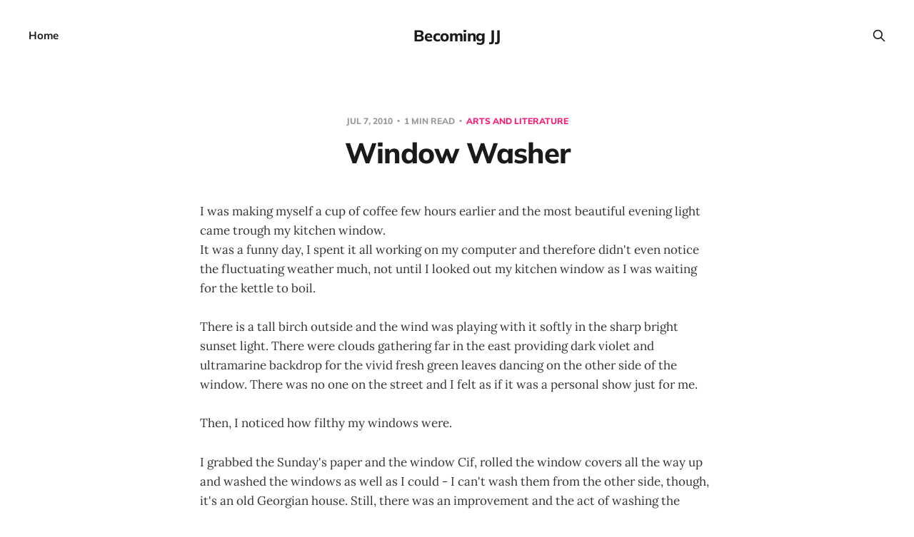

--- FILE ---
content_type: text/html; charset=utf-8
request_url: https://becomingjj.com/window-washer/
body_size: 4251
content:
<!DOCTYPE html>
<html lang="en">

<head>
    <meta charset="utf-8">
    <meta name="viewport" content="width=device-width, initial-scale=1">
    <title>Window Washer</title>
    <link rel="stylesheet" href="/assets/built/screen.css?v=494b9e6ca8">

    <link rel="canonical" href="https://becomingjj.com/window-washer/" />
    <meta name="referrer" content="no-referrer-when-downgrade" />
    
    <meta property="og:site_name" content="Becoming JJ" />
    <meta property="og:type" content="article" />
    <meta property="og:title" content="Window Washer" />
    <meta property="og:description" content="I was making myself a cup of coffee few hours earlier and the most beautiful evening light came trough my kitchen window.
It was a funny day, I spent it all working on my computer and therefore didn&#x27;t even notice the fluctuating weather much, not until I looked out my" />
    <meta property="og:url" content="https://becomingjj.com/window-washer/" />
    <meta property="article:published_time" content="2010-07-07T00:00:00.000Z" />
    <meta property="article:modified_time" content="2023-01-04T00:09:50.000Z" />
    <meta property="article:tag" content="Arts and Literature" />
    
    <meta property="article:publisher" content="https://www.facebook.com/ghost" />
    <meta name="twitter:card" content="summary" />
    <meta name="twitter:title" content="Window Washer" />
    <meta name="twitter:description" content="I was making myself a cup of coffee few hours earlier and the most beautiful evening light came trough my kitchen window.
It was a funny day, I spent it all working on my computer and therefore didn&#x27;t even notice the fluctuating weather much, not until I looked out my" />
    <meta name="twitter:url" content="https://becomingjj.com/window-washer/" />
    <meta name="twitter:label1" content="Written by" />
    <meta name="twitter:data1" content="JJ Celery" />
    <meta name="twitter:label2" content="Filed under" />
    <meta name="twitter:data2" content="Arts and Literature" />
    <meta name="twitter:site" content="@ghost" />
    
    <script type="application/ld+json">
{
    "@context": "https://schema.org",
    "@type": "Article",
    "publisher": {
        "@type": "Organization",
        "name": "Becoming JJ",
        "url": "https://becomingjj.com/",
        "logo": {
            "@type": "ImageObject",
            "url": "https://becomingjj.com/favicon.ico",
            "width": 48,
            "height": 48
        }
    },
    "author": {
        "@type": "Person",
        "name": "JJ Celery",
        "url": "https://becomingjj.com/author/jj/",
        "sameAs": []
    },
    "headline": "Window Washer",
    "url": "https://becomingjj.com/window-washer/",
    "datePublished": "2010-07-07T00:00:00.000Z",
    "dateModified": "2023-01-04T00:09:50.000Z",
    "keywords": "Arts and Literature",
    "description": "I was making myself a cup of coffee few hours earlier and the most beautiful evening light came trough my kitchen window.\nIt was a funny day, I spent it all working on my computer and therefore didn&#x27;t even notice the fluctuating weather much, not until I looked out my kitchen window as I was waiting for the kettle to boil.\n\nThere is a tall birch outside and the wind was playing with it softly in the sharp bright sunset light. There were clouds gathering far in the east providing dark violet and ",
    "mainEntityOfPage": {
        "@type": "WebPage",
        "@id": "https://becomingjj.com/"
    }
}
    </script>

    <meta name="generator" content="Ghost 5.24" />
    <link rel="alternate" type="application/rss+xml" title="Becoming JJ" href="https://becomingjj.com/rss/" />
    
    <script defer src="https://cdn.jsdelivr.net/ghost/sodo-search@~1.1/umd/sodo-search.min.js" data-key="4dce233fda4768eeb795834218" data-styles="https://cdn.jsdelivr.net/ghost/sodo-search@~1.1/umd/main.css" data-sodo-search="https://becomingjj.com/" crossorigin="anonymous"></script>
    <script defer src="/public/cards.min.js?v=494b9e6ca8"></script><style>:root {--ghost-accent-color: #ff1a75;}</style>
    <link rel="stylesheet" type="text/css" href="/public/cards.min.css?v=494b9e6ca8">
</head>

<body class='post-template tag-arts-and-literature is-head-middle-logo has-serif-body'>
<div class="site">

    <header id="gh-head" class="gh-head gh-outer">
        <div class="gh-head-inner gh-inner">
            <div class="gh-head-brand">
                <div class="gh-head-brand-wrapper">
                    <a class="gh-head-logo" href="https://becomingjj.com">
                            Becoming JJ
                    </a>
                </div>
                <button class="gh-search gh-icon-btn" data-ghost-search><svg xmlns="http://www.w3.org/2000/svg" fill="none" viewBox="0 0 24 24" stroke="currentColor" stroke-width="2" width="20" height="20"><path stroke-linecap="round" stroke-linejoin="round" d="M21 21l-6-6m2-5a7 7 0 11-14 0 7 7 0 0114 0z"></path></svg></button>
                <button class="gh-burger"></button>
            </div>

            <nav class="gh-head-menu">
                <ul class="nav">
    <li class="nav-home"><a href="https://becomingjj.com/">Home</a></li>
</ul>

            </nav>

            <div class="gh-head-actions">
                        <button class="gh-search gh-icon-btn" data-ghost-search><svg xmlns="http://www.w3.org/2000/svg" fill="none" viewBox="0 0 24 24" stroke="currentColor" stroke-width="2" width="20" height="20"><path stroke-linecap="round" stroke-linejoin="round" d="M21 21l-6-6m2-5a7 7 0 11-14 0 7 7 0 0114 0z"></path></svg></button>
            </div>
        </div>
    </header>


    <div class="site-content">
        
<main class="site-main">

        <article class="single post tag-arts-and-literature no-image">

    <header class="single-header gh-canvas">
        <div class="single-meta">
            <span class="single-meta-item single-meta-date">
                <time datetime="2010-07-07">
                    Jul 7, 2010
                </time>
            </span>
                <span class="single-meta-item single-meta-length">
                    1 min read
                </span>
                <span class="single-meta-item single-meta-tag">
                    <a class="post-tag post-tag-arts-and-literature" href="/tag/arts-and-literature/">
                        Arts and Literature
                    </a>
                </span>
        </div>

        <h1 class="single-title">Window Washer</h1>


    </header>

    <div class="single-content gh-content gh-canvas">
        <p>I was making myself a cup of coffee few hours earlier and the most beautiful evening light came trough my kitchen window.<br>It was a funny day, I spent it all working on my computer and therefore didn't even notice the fluctuating weather much, not until I looked out my kitchen window as I was waiting for the kettle to boil.</p><p>There is a tall birch outside and the wind was playing with it softly in the sharp bright sunset light. There were clouds gathering far in the east providing dark violet and ultramarine backdrop for the vivid fresh green leaves dancing on the other side of the window. There was no one on the street and I felt as if it was a personal show just for me.</p><p>Then, I noticed how filthy my windows were.</p><p>I grabbed the Sunday's paper and the window Cif, rolled the window covers all the way up and washed the windows as well as I could - I can't wash them from the other side, though, it's an old Georgian house. Still, there was an improvement and the act of washing the windows was strangely pleasing, liberating even. I was very satisfied when I was finished, even though it took mere twenty minutes; I sipped the coffee looking at the clouds. Then, the evening light changed into soft orange and slowly faded.</p><p>I remembered that washing windows invites the inspiration into the house - at least that's what feng shui experts say. Then, I remembered the window washer video I stumbled upon few weeks back.</p><figure class="kg-card kg-embed-card"><iframe width="200" height="113" src="https://www.youtube.com/embed/rdxosL7QE14?feature=oembed" frameborder="0" allow="accelerometer; autoplay; clipboard-write; encrypted-media; gyroscope; picture-in-picture; web-share" allowfullscreen title="Window Washer"></iframe></figure><p>Strange.</p><p>I wish I knew what that meant, if it meant anything.</p><p>I wish I could just... fly away.</p>
    </div>

    <div class="gh-canvas">
    <footer class="single-footer">

        <div class="single-footer-left">
            <div class="navigation navigation-previous">
                <a class="navigation-link" href="/yeti-machete-poison-confetti-artwork-nathan-w-pyle/" aria-label="Previous post">
                    <svg xmlns="http://www.w3.org/2000/svg" viewBox="0 0 32 32" fill="currentColor" class="icon navigation-icon">
    <path d="M26.667 14.667v2.667h-16L18 24.667l-1.893 1.893L5.547 16l10.56-10.56L18 7.333l-7.333 7.333h16z"></path>
</svg>                </a>
            </div>
        </div>

        <div class="single-footer-middle">
        </div>

        <div class="single-footer-right">
            <div class="navigation navigation-next">
                <a class="navigation-link" href="/watch-this-space-becoming-jj-development-plans-for-the-nearest-future/" aria-label="Next post">
                    <svg xmlns="http://www.w3.org/2000/svg" viewBox="0 0 32 32" fill="currentColor" class="icon navigation-icon">
    <path d="M5.333 14.667v2.667h16L14 24.667l1.893 1.893L26.453 16 15.893 5.44 14 7.333l7.333 7.333h-16z"></path>
</svg>                </a>
            </div>
        </div>

    </footer>
    </div>

</article>
            <section class="related-wrapper gh-canvas">
        <h3 class="related-title">You might also like...</h3>
        <div class="related-feed">
                <article class="feed public post no-image">

    <div class="feed-calendar">
        <div class="feed-calendar-month">
            Mar
        </div>
        <div class="feed-calendar-day">
            23
        </div>
    </div>

    <h2 class="feed-title">March Music Find of the Month - 2CELLOS - Thunderstruck</h2>

    <div class="feed-right">
        <svg xmlns="http://www.w3.org/2000/svg" viewBox="0 0 32 32" fill="currentColor" class="icon icon-star">
    <path d="M16 23.027L24.24 28l-2.187-9.373 7.28-6.307-9.587-.827-3.747-8.827-3.747 8.827-9.587.827 7.267 6.307L7.759 28l8.24-4.973z"></path>
</svg>        <div class="feed-length">
            1 min read
        </div>
    </div>

    <svg xmlns="http://www.w3.org/2000/svg" viewBox="0 0 32 32" fill="currentColor" class="icon feed-icon">
    <path d="M11.453 22.107L17.56 16l-6.107-6.12L13.333 8l8 8-8 8-1.88-1.893z"></path>
</svg>
    <a class="u-permalink" href="/march-music-find-of-the-month-2cellos-thunderstruck/" aria-label="March Music Find of the Month - 2CELLOS - Thunderstruck"></a>

</article>                <article class="feed public post no-image">

    <div class="feed-calendar">
        <div class="feed-calendar-month">
            Dec
        </div>
        <div class="feed-calendar-day">
            13
        </div>
    </div>

    <h2 class="feed-title">R.E.M - The Lotus</h2>

    <div class="feed-right">
        <svg xmlns="http://www.w3.org/2000/svg" viewBox="0 0 32 32" fill="currentColor" class="icon icon-star">
    <path d="M16 23.027L24.24 28l-2.187-9.373 7.28-6.307-9.587-.827-3.747-8.827-3.747 8.827-9.587.827 7.267 6.307L7.759 28l8.24-4.973z"></path>
</svg>        <div class="feed-length">
            1 min read
        </div>
    </div>

    <svg xmlns="http://www.w3.org/2000/svg" viewBox="0 0 32 32" fill="currentColor" class="icon feed-icon">
    <path d="M11.453 22.107L17.56 16l-6.107-6.12L13.333 8l8 8-8 8-1.88-1.893z"></path>
</svg>
    <a class="u-permalink" href="/rem-lotus/" aria-label="R.E.M - The Lotus"></a>

</article>                <article class="feed public post no-image">

    <div class="feed-calendar">
        <div class="feed-calendar-month">
            Nov
        </div>
        <div class="feed-calendar-day">
            21
        </div>
    </div>

    <h2 class="feed-title">November Music Find of the Month - Sting - The Last Ship</h2>

    <div class="feed-right">
        <svg xmlns="http://www.w3.org/2000/svg" viewBox="0 0 32 32" fill="currentColor" class="icon icon-star">
    <path d="M16 23.027L24.24 28l-2.187-9.373 7.28-6.307-9.587-.827-3.747-8.827-3.747 8.827-9.587.827 7.267 6.307L7.759 28l8.24-4.973z"></path>
</svg>        <div class="feed-length">
            1 min read
        </div>
    </div>

    <svg xmlns="http://www.w3.org/2000/svg" viewBox="0 0 32 32" fill="currentColor" class="icon feed-icon">
    <path d="M11.453 22.107L17.56 16l-6.107-6.12L13.333 8l8 8-8 8-1.88-1.893z"></path>
</svg>
    <a class="u-permalink" href="/november-music-find-of-the-month-sting-the-last-ship/" aria-label="November Music Find of the Month - Sting - The Last Ship"></a>

</article>                <article class="feed public post no-image">

    <div class="feed-calendar">
        <div class="feed-calendar-month">
            Sep
        </div>
        <div class="feed-calendar-day">
            23
        </div>
    </div>

    <h2 class="feed-title">Art on Drugs - about Bryan Lewis Saunders and Stanisław Ignacy Witkiewicz (Witkacy)</h2>

    <div class="feed-right">
        <svg xmlns="http://www.w3.org/2000/svg" viewBox="0 0 32 32" fill="currentColor" class="icon icon-star">
    <path d="M16 23.027L24.24 28l-2.187-9.373 7.28-6.307-9.587-.827-3.747-8.827-3.747 8.827-9.587.827 7.267 6.307L7.759 28l8.24-4.973z"></path>
</svg>        <div class="feed-length">
            1 min read
        </div>
    </div>

    <svg xmlns="http://www.w3.org/2000/svg" viewBox="0 0 32 32" fill="currentColor" class="icon feed-icon">
    <path d="M11.453 22.107L17.56 16l-6.107-6.12L13.333 8l8 8-8 8-1.88-1.893z"></path>
</svg>
    <a class="u-permalink" href="/art-drugs-about-bryan-lewis-saunders-and-stanislaw-ignacy-witkiewicz-witkacy/" aria-label="Art on Drugs - about Bryan Lewis Saunders and Stanisław Ignacy Witkiewicz (Witkacy)"></a>

</article>                <article class="feed public post no-image">

    <div class="feed-calendar">
        <div class="feed-calendar-month">
            Aug
        </div>
        <div class="feed-calendar-day">
            28
        </div>
    </div>

    <h2 class="feed-title">Intelligent and Cultured</h2>

    <div class="feed-right">
        <svg xmlns="http://www.w3.org/2000/svg" viewBox="0 0 32 32" fill="currentColor" class="icon icon-star">
    <path d="M16 23.027L24.24 28l-2.187-9.373 7.28-6.307-9.587-.827-3.747-8.827-3.747 8.827-9.587.827 7.267 6.307L7.759 28l8.24-4.973z"></path>
</svg>        <div class="feed-length">
            1 min read
        </div>
    </div>

    <svg xmlns="http://www.w3.org/2000/svg" viewBox="0 0 32 32" fill="currentColor" class="icon feed-icon">
    <path d="M11.453 22.107L17.56 16l-6.107-6.12L13.333 8l8 8-8 8-1.88-1.893z"></path>
</svg>
    <a class="u-permalink" href="/intelligent-and-cultured/" aria-label="Intelligent and Cultured"></a>

</article>        </div>
    </section>

        
</main>
    </div>

    <footer class="gh-foot gh-outer">
        <div class="gh-foot-inner gh-inner">
            <div class="gh-copyright">
                Becoming JJ © 2026
            </div>
            <nav class="gh-foot-menu">
                <ul class="nav">
    <li class="nav-mastodon"><a href="https://mastodon.ie/@jjcelery">Mastodon</a></li>
</ul>

            </nav>
            <div class="gh-powered-by">
                <a href="https://ghost.org/" target="_blank" rel="noopener">Powered by Ghost</a>
            </div>
        </div>
    </footer>

</div>

    <div class="pswp" tabindex="-1" role="dialog" aria-hidden="true">
    <div class="pswp__bg"></div>

    <div class="pswp__scroll-wrap">
        <div class="pswp__container">
            <div class="pswp__item"></div>
            <div class="pswp__item"></div>
            <div class="pswp__item"></div>
        </div>

        <div class="pswp__ui pswp__ui--hidden">
            <div class="pswp__top-bar">
                <div class="pswp__counter"></div>

                <button class="pswp__button pswp__button--close" title="Close (Esc)"></button>
                <button class="pswp__button pswp__button--share" title="Share"></button>
                <button class="pswp__button pswp__button--fs" title="Toggle fullscreen"></button>
                <button class="pswp__button pswp__button--zoom" title="Zoom in/out"></button>

                <div class="pswp__preloader">
                    <div class="pswp__preloader__icn">
                        <div class="pswp__preloader__cut">
                            <div class="pswp__preloader__donut"></div>
                        </div>
                    </div>
                </div>
            </div>

            <div class="pswp__share-modal pswp__share-modal--hidden pswp__single-tap">
                <div class="pswp__share-tooltip"></div>
            </div>

            <button class="pswp__button pswp__button--arrow--left" title="Previous (arrow left)"></button>
            <button class="pswp__button pswp__button--arrow--right" title="Next (arrow right)"></button>

            <div class="pswp__caption">
                <div class="pswp__caption__center"></div>
            </div>
        </div>
    </div>
</div>
<script
    src="https://code.jquery.com/jquery-3.5.1.min.js"
    integrity="sha256-9/aliU8dGd2tb6OSsuzixeV4y/faTqgFtohetphbbj0="
    crossorigin="anonymous">
</script>
<script src='/assets/built/main.min.js?v=494b9e6ca8'></script>

<a rel="me" href="https://mastodon.ie/@jjcelery">Mastodon</a>

</body>
</html>
